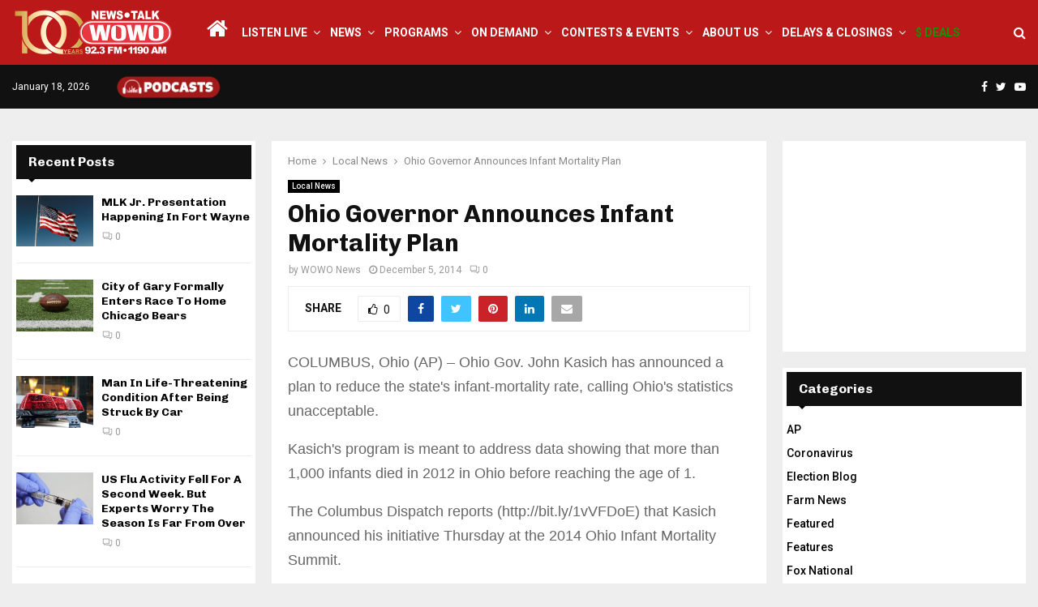

--- FILE ---
content_type: text/html; charset=utf-8
request_url: https://www.google.com/recaptcha/api2/aframe
body_size: 265
content:
<!DOCTYPE HTML><html><head><meta http-equiv="content-type" content="text/html; charset=UTF-8"></head><body><script nonce="22042JPHqTSQtsOJxOo9Bg">/** Anti-fraud and anti-abuse applications only. See google.com/recaptcha */ try{var clients={'sodar':'https://pagead2.googlesyndication.com/pagead/sodar?'};window.addEventListener("message",function(a){try{if(a.source===window.parent){var b=JSON.parse(a.data);var c=clients[b['id']];if(c){var d=document.createElement('img');d.src=c+b['params']+'&rc='+(localStorage.getItem("rc::a")?sessionStorage.getItem("rc::b"):"");window.document.body.appendChild(d);sessionStorage.setItem("rc::e",parseInt(sessionStorage.getItem("rc::e")||0)+1);localStorage.setItem("rc::h",'1768741351359');}}}catch(b){}});window.parent.postMessage("_grecaptcha_ready", "*");}catch(b){}</script></body></html>